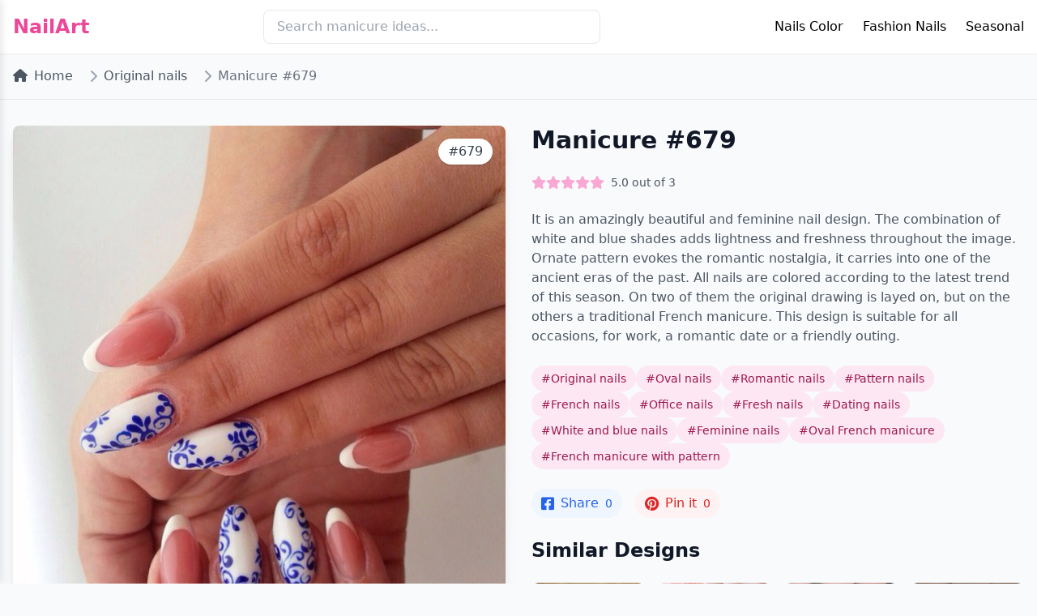

--- FILE ---
content_type: text/html; charset=UTF-8
request_url: https://bestartnails.com/nail-art-679/
body_size: 5552
content:
<!DOCTYPE html>
<html lang="en">
<head>
    <meta charset="UTF-8">
    <meta name="viewport" content="width=device-width, initial-scale=1.0">

    <title>Nail Art #679 - Original nails, Oval nails, Romantic nai...</title>

    <link href="https://cdnjs.cloudflare.com/ajax/libs/tailwindcss/2.2.19/tailwind.min.css" rel="stylesheet">
    <link href="https://cdnjs.cloudflare.com/ajax/libs/font-awesome/6.0.0/css/all.min.css" rel="stylesheet">

    <link rel="icon" type="image/x-icon" href="https://bestartnails.com/favicon.ico">
    <link rel="icon" type="image/png" sizes="32x32" href="https://bestartnails.com/favicon-32x32.png">
    <link rel="icon" type="image/png" sizes="16x16" href="https://bestartnails.com/favicon-16x16.png">
    <link rel="apple-touch-icon" sizes="180x180" href="https://bestartnails.com/apple-touch-icon.png">
    <link rel="icon" type="image/svg+xml" href="https://bestartnails.com/favicon.svg">

    <meta name="description" content="Discover professional nail art design #679: It is an amazingly beautiful and feminine nail design. The combination of white and blue shades adds... Tags: O...">
<meta name="og:title" content="Nail Art #679 - Original nails, Oval nails, Romantic nai...">
<meta name="og:description" content="Discover professional nail art design #679: It is an amazingly beautiful and feminine nail design. The combination of white and blue shades adds... Tags: O...">
<meta name="og:type" content="NewsArticle">
<meta name="og:locale" content="en">
<meta name="og:site_name" content="BestArtNails.com">
<meta name="og:url" content="https://bestartnails.com/nail-art-679/">
<meta name="og:image" content="https://bestartnails.com/uploads/2016/02/nail-art-941.jpg">
<meta name="og:image:width" content="900">
<meta name="og:image:height" content="600">
<meta name="twitter:image" content="https://bestartnails.com/uploads/2016/02/nail-art-941.jpg">
<meta name="twitter:card" content="summary_large_image">
<meta name="googlebot" content="index, follow, max-snippet:-1, max-image-preview:large, max-video-preview:-1">
<meta name="csrf-param" content="_csrf-frontend">
<meta name="csrf-token" content="f5cvfOL4jYBVvq23nd69cX-9YuaBpQEDS2tgHtTmPbcnx2wJt6_Xxh_RxPHFh8pBOdAzl8rVSmsmBQFQgIBc-g==">

<link href="https://bestartnails.com/nail-art-679/" rel="canonical">
<link href="/css/main.css?v=1739698959" rel="stylesheet">    
    
    <script>(function(w,d,s,l,i){w[l]=w[l]||[];w[l].push({'gtm.start':
          new Date().getTime(),event:'gtm.js'});var f=d.getElementsByTagName(s)[0],
        j=d.createElement(s),dl=l!='dataLayer'?'&l='+l:'';j.async=true;j.src=
        'https://www.googletagmanager.com/gtm.js?id='+i+dl;f.parentNode.insertBefore(j,f);
      })(window,document,'script','dataLayer','GTM-NNNSC22');</script>
</head>
<body class="bg-gray-50">
<noscript><iframe src="https://www.googletagmanager.com/ns.html?id=GTM-NNNSC22" height="0" width="0" style="display:none;visibility:hidden"></iframe></noscript>


<!-- Header -->
<header class="bg-white shadow-sm">
    <nav class="container mx-auto px-4 py-3">
        <div class="flex justify-between items-center">
            <a href="https://bestartnails.com/" class="text-2xl font-bold text-pink-500">NailArt</a>

            <!-- Search -->
            <div class="hidden md:block w-1/3">
                <form action="https://bestartnails.com/search/index" method="get">
                    <input type="search"
                           name="s"
                           placeholder="Search manicure ideas..."
                           class="w-full px-4 py-2 rounded-lg border focus:outline-none focus:border-pink-500">
                </form>
            </div>

            <!-- Desktop Menu -->
            <div class="hidden md:block desktop-menu relative">
                <ul class="flex space-x-6">
                    <li class="menu-item relative group">
                        <a href="#" class="hover:text-pink-500">Nails Color</a>
                        <ul class="sub-menu absolute left-0 top-full bg-white shadow-lg rounded-lg py-2 w-48 z-50">
                            <li><a href="/beige-nails/" class="block px-4 py-2 hover:bg-pink-50">Beige nails</a></li>
                            <li><a href="/black-and-white-nails/" class="block px-4 py-2 hover:bg-pink-50">Black and white nails</a></li>
                            <li><a href="/blue-nails/" class="block px-4 py-2 hover:bg-pink-50">Blue nails</a></li>
                            <li><a href="/pale-pink-nails/" class="block px-4 py-2 hover:bg-pink-50">Pink nails</a></li>
                        </ul>
                    </li>
                    <li class="menu-item relative group">
                        <a href="#" class="hover:text-pink-500">Fashion Nails</a>
                        <ul class="sub-menu absolute left-0 top-full bg-white shadow-lg rounded-lg py-2 w-48 z-50">
                            <li><a href="/french-manicure/" class="block px-4 py-2 hover:bg-pink-50">French nails</a></li>
                            <li><a href="/ideas-of-gradient-nails/" class="block px-4 py-2 hover:bg-pink-50">Gradient nails</a></li>
                            <li><a href="/water-nail-art/" class="block px-4 py-2 hover:bg-pink-50">Water nails</a></li>
                        </ul>
                    </li>
                    <li class="menu-item relative group">
                        <a href="#" class="hover:text-pink-500">Seasonal</a>
                        <ul class="sub-menu absolute left-0 top-full bg-white shadow-lg rounded-lg py-2 w-48 z-50">
                            <li><a href="/spring-nail-art/" class="block px-4 py-2 hover:bg-pink-50">Spring nails</a></li>
                            <li><a href="/summer-nail-art/" class="block px-4 py-2 hover:bg-pink-50">Summer nails</a></li>
                            <li><a href="/autumn-nails/" class="block px-4 py-2 hover:bg-pink-50">Fall nails</a></li>
                            <li><a href="/winter-nail-art/" class="block px-4 py-2 hover:bg-pink-50">Winter nails</a></li>
                        </ul>
                    </li>
                </ul>
            </div>

            <!-- Mobile Menu Button -->
            <button class="mobile-menu-btn p-2" aria-label="Toggle mobile menu">
                <i class="fas fa-bars text-2xl"></i>
            </button>
        </div>

        <!-- Mobile Menu -->
        <div class="mobile-menu">
            <div class="relative h-full">
                <button class="mobile-menu-close absolute top-4 right-4 text-3xl" aria-label="Close menu">
                    &times;
                </button>

                <!-- Add this right after the mobile-menu-close button in the mobile menu -->
                <div class="mobile-search-container">
                    <form action="https://bestartnails.com/search/index" method="get" class="mobile-search-form">
                        <div class="search-input-wrapper">
                            <input type="search"
                                   name="s"
                                   placeholder="Search nail designs..."
                                   class="mobile-search-input"
                                   aria-label="Search nail designs">
                            <button type="submit" class="mobile-search-button" aria-label="Submit search">
                                <i class="fas fa-search"></i>
                            </button>
                        </div>
                        <div class="popular-searches">
                            <h3 class="popular-searches-title">Popular Searches</h3>
                            <div class="popular-tags">
                                <a href="/search/index?s=french+nails" class="popular-tag">French nails</a>
                                <a href="/search/index?s=summer+nails" class="popular-tag">Summer designs</a>
                                <a href="/search/index?s=wedding+nails" class="popular-tag">Wedding nails</a>
                                <a href="/search/index?s=geometric" class="popular-tag">Geometric</a>
                                <a href="/search/index?s=glitter" class="popular-tag">Glitter</a>
                            </div>
                        </div>
                    </form>
                </div>

                <nav class="mt-16">
                    <ul class="space-y-6">
                        <li>
                            <a href="#" class="text-xl font-medium block">Nails Color</a>
                            <ul class="mt-3 ml-4 space-y-2">
                                <li><a href="/beige-nails/" class="block py-2 text-gray-600">Beige nails</a></li>
                                <li><a href="/black-and-white-nails/" class="block py-2 text-gray-600">Black and white nails</a></li>
                                <li><a href="/blue-nails/" class="block py-2 text-gray-600">Blue nails</a></li>
                                <li><a href="/pale-pink-nails/" class="block py-2 text-gray-600">Pink nails</a></li>
                            </ul>
                        </li>
                        <li>
                            <a href="#" class="text-xl font-medium block">Fashion Nails</a>
                            <ul class="mt-3 ml-4 space-y-2">
                                <li><a href="/french-manicure/" class="block py-2 text-gray-600">French nails</a></li>
                                <li><a href="/ideas-of-gradient-nails/" class="block py-2 text-gray-600">Gradient nails</a></li>
                                <li><a href="/water-nail-art/" class="block py-2 text-gray-600">Water nails</a></li>
                            </ul>
                        </li>
                        <li>
                            <a href="#" class="text-xl font-medium block">Seasonal</a>
                            <ul class="mt-3 ml-4 space-y-2">
                                <li><a href="/spring-nail-art/" class="block py-2 text-gray-600">Spring nails</a></li>
                                <li><a href="/summer-nail-art/" class="block py-2 text-gray-600">Summer nails</a></li>
                                <li><a href="/autumn-nails/" class="block py-2 text-gray-600">Fall nails</a></li>
                                <li><a href="/winter-nails/" class="block py-2 text-gray-600">Winter nails</a></li>
                            </ul>
                        </li>
                    </ul>
                </nav>
            </div>
        </div>
    </nav>
</header>


<!-- Breadcrumbs -->
<div class="container mx-auto px-4 py-4">
    <nav class="flex" aria-label="Breadcrumb">
        <ol class="inline-flex items-center space-x-1 md:space-x-3">
            <li class="inline-flex items-center">
                <a href="https://bestartnails.com/" class="text-gray-600 hover:text-pink-500">
                    <i class="fas fa-home mr-2"></i>Home
                </a>
            </li>
                            <li>
                    <div class="flex items-center">
                        <i class="fas fa-chevron-right text-gray-400 mx-2"></i>
                        <a href="https://bestartnails.com/original-nails/"
                           class="text-gray-600 hover:text-pink-500">
                            Original nails                        </a>
                    </div>
                </li>
                        <li>
                <div class="flex items-center">
                    <i class="fas fa-chevron-right text-gray-400 mx-2"></i>
                    <span class="text-gray-500">Manicure #679</span>
                </div>
            </li>
        </ol>
    </nav>
</div>

<!-- Main Content -->
<div class="container mx-auto px-4 py-8 border-t">
    <div class="grid grid-cols-1 lg:grid-cols-2 gap-8">
        <!-- Left Column - Image -->
        <div class="relative">
            <img src="/uploads/2016/02/nail-art-941.jpg" alt="Autumn Leaves Manicure" class="w-full rounded-lg shadow-lg">
            <div class="absolute top-4 right-4 bg-white px-3 py-1 rounded-full shadow text-gray-700 font-medium">
                #679            </div>
        </div>

        <!-- Right Column - Details -->
        <div class="space-y-6">
            <h1 class="text-3xl font-bold text-gray-900">Manicure #679</h1>

            <!-- Rating -->
            <div class="flex items-center space-x-2">
                                <div class="stars-container"
                     data-post-id="679"
                     data-rating="5"
                     data-can-vote="1"
                     data-user-vote=""
                     title="Click to rate">
                                            <i class="star fas fa-star"
                           data-value="1"
                           aria-label="1 star"></i>
                                            <i class="star fas fa-star"
                           data-value="2"
                           aria-label="2 star"></i>
                                            <i class="star fas fa-star"
                           data-value="3"
                           aria-label="3 star"></i>
                                            <i class="star fas fa-star"
                           data-value="4"
                           aria-label="4 star"></i>
                                            <i class="star fas fa-star"
                           data-value="5"
                           aria-label="5 star"></i>
                                    </div>
                <span class="text-sm text-gray-600">
                    <span class="rating-value">5.0</span>
                    out of
                    <span class="votes-count">3</span>
                </span>
            </div>

                       <div class="prose max-w-none text-gray-600">
                <p>It is an amazingly beautiful and feminine nail design. The combination of white and blue shades adds lightness and freshness throughout the image. Ornate pattern evokes the romantic nostalgia, it carries into one of the ancient eras of the past. All nails are colored according to the latest trend of this season. On two of them the original drawing is layed on, but on the others a traditional French manicure. This design is suitable for all occasions, for work, a romantic date or a friendly outing.</p>
            </div>
            
            <!-- Tags -->
            <div class="flex flex-wrap gap-2">
                                <a href="https://bestartnails.com/original-nails/" class="text-sm bg-pink-100 text-pink-800 px-3 py-1.5 rounded-full hover:bg-pink-200">
                    #Original nails                </a>
                                <a href="https://bestartnails.com/oval-nails/" class="text-sm bg-pink-100 text-pink-800 px-3 py-1.5 rounded-full hover:bg-pink-200">
                    #Oval nails                </a>
                                <a href="https://bestartnails.com/romantic-nails/" class="text-sm bg-pink-100 text-pink-800 px-3 py-1.5 rounded-full hover:bg-pink-200">
                    #Romantic nails                </a>
                                <a href="https://bestartnails.com/pattern-nails/" class="text-sm bg-pink-100 text-pink-800 px-3 py-1.5 rounded-full hover:bg-pink-200">
                    #Pattern nails                </a>
                                <a href="https://bestartnails.com/french-nails/" class="text-sm bg-pink-100 text-pink-800 px-3 py-1.5 rounded-full hover:bg-pink-200">
                    #French nails                </a>
                                <a href="https://bestartnails.com/office-nails/" class="text-sm bg-pink-100 text-pink-800 px-3 py-1.5 rounded-full hover:bg-pink-200">
                    #Office nails                </a>
                                <a href="https://bestartnails.com/fresh-nails/" class="text-sm bg-pink-100 text-pink-800 px-3 py-1.5 rounded-full hover:bg-pink-200">
                    #Fresh nails                </a>
                                <a href="https://bestartnails.com/dating-nails/" class="text-sm bg-pink-100 text-pink-800 px-3 py-1.5 rounded-full hover:bg-pink-200">
                    #Dating nails                </a>
                                <a href="https://bestartnails.com/white-and-blue-nails/" class="text-sm bg-pink-100 text-pink-800 px-3 py-1.5 rounded-full hover:bg-pink-200">
                    #White and blue nails                </a>
                                <a href="https://bestartnails.com/feminine-nails/" class="text-sm bg-pink-100 text-pink-800 px-3 py-1.5 rounded-full hover:bg-pink-200">
                    #Feminine nails                </a>
                                <a href="https://bestartnails.com/oval-french-manicure/" class="text-sm bg-pink-100 text-pink-800 px-3 py-1.5 rounded-full hover:bg-pink-200">
                    #Oval French manicure                </a>
                                <a href="https://bestartnails.com/french-manicure-with-pattern/" class="text-sm bg-pink-100 text-pink-800 px-3 py-1.5 rounded-full hover:bg-pink-200">
                    #French manicure with pattern                </a>
                            </div>

            <!-- Share Buttons -->
            <div class="flex space-x-4">
                <!-- Facebook Share -->
                <a href="https://www.facebook.com/sharer/sharer.php?u=https%3A%2F%2Fbestartnails.com%2Fnail-art-679%2F"
                   class="facebook-share flex items-center bg-blue-50 text-blue-600 px-3 py-1.5 rounded-full hover:bg-blue-100"
                   data-post-id="679"
                   target="_blank">
                    <i class="fab fa-facebook-square text-lg mr-2"></i>
                    <span>Share</span>
                    <span class="ml-2 text-sm font-medium fb-count">0</span>
                </a>

                <a href="https://pinterest.com/pin/create/button/?url=https%3A%2F%2Fbestartnails.com%2Fnail-art-679%2F&media=https%3A%2F%2Fbestartnails.com%2Fuploads%2F2016%2F02%2Fnail-art-941.jpg&description=Nail+Art+%23679"
                   class="pinterest-share flex items-center bg-red-50 text-red-600 px-3 py-1.5 rounded-full hover:bg-red-100"
                   data-post-id="679"
                   target="_blank">
                    <i class="fab fa-pinterest text-lg mr-2"></i>
                    <span>Pin it</span>
                    <span class="ml-2 text-sm font-medium pin-count">0</span>
                </a>
            </div>

                            <div class="mt-16">
                    <h2 class="text-2xl font-bold text-gray-900 mb-6">Similar Designs</h2>
                    <div class="grid grid-cols-2 md:grid-cols-4 gap-4">
                                                    <a href="https://bestartnails.com/nail-art-370/" class="block group">
                                <div class="relative overflow-hidden rounded-lg">
                                    <!-- Main image with hover effects -->
                                    <div class="relative">
                                        <img src="/uploads/2016/01/nail-art-594.jpg"
                                             alt="Similar Design #370"
                                             class="w-full h-48 object-cover rounded-lg shadow-sm transition duration-300 group-hover:brightness-90">

                                        <div class="absolute inset-0 bg-black/40 opacity-0 group-hover:opacity-100 transition duration-300 flex items-center justify-center">
                                            <span class="text-white bg-white/10 backdrop-blur-sm px-6 py-2.5 rounded-full font-medium transform translate-y-2 group-hover:translate-y-0 transition duration-300 border border-white/20 shadow-lg">
                                                View Design
                                            </span>
                                        </div>
                                    </div>

                                    <!-- Post Number Badge - Top Right -->
                                    <div class="absolute top-2 right-2 bg-white shadow-md px-2 py-1 rounded-md text-sm font-medium text-gray-700 transition duration-300 group-hover:bg-pink-50">
                                        #370                                    </div>

                                    <!-- Rating Badge - Bottom Right -->
                                    <div class="absolute bottom-2 right-2 bg-white shadow-md px-3 py-1.5 rounded-full flex items-center gap-1.5 transition duration-300 group-hover:bg-pink-50">
                                        <i class="fas fa-star text-pink-500 text-sm"></i>
                                        <span class="text-sm font-medium text-gray-700">5.0</span>
                                    </div>
                                </div>
                            </a>
                                                    <a href="https://bestartnails.com/nail-art-183/" class="block group">
                                <div class="relative overflow-hidden rounded-lg">
                                    <!-- Main image with hover effects -->
                                    <div class="relative">
                                        <img src="/uploads/2015/11/nail-art-382.jpg"
                                             alt="Similar Design #183"
                                             class="w-full h-48 object-cover rounded-lg shadow-sm transition duration-300 group-hover:brightness-90">

                                        <div class="absolute inset-0 bg-black/40 opacity-0 group-hover:opacity-100 transition duration-300 flex items-center justify-center">
                                            <span class="text-white bg-white/10 backdrop-blur-sm px-6 py-2.5 rounded-full font-medium transform translate-y-2 group-hover:translate-y-0 transition duration-300 border border-white/20 shadow-lg">
                                                View Design
                                            </span>
                                        </div>
                                    </div>

                                    <!-- Post Number Badge - Top Right -->
                                    <div class="absolute top-2 right-2 bg-white shadow-md px-2 py-1 rounded-md text-sm font-medium text-gray-700 transition duration-300 group-hover:bg-pink-50">
                                        #183                                    </div>

                                    <!-- Rating Badge - Bottom Right -->
                                    <div class="absolute bottom-2 right-2 bg-white shadow-md px-3 py-1.5 rounded-full flex items-center gap-1.5 transition duration-300 group-hover:bg-pink-50">
                                        <i class="fas fa-star text-pink-500 text-sm"></i>
                                        <span class="text-sm font-medium text-gray-700">5.0</span>
                                    </div>
                                </div>
                            </a>
                                                    <a href="https://bestartnails.com/nail-art-312/" class="block group">
                                <div class="relative overflow-hidden rounded-lg">
                                    <!-- Main image with hover effects -->
                                    <div class="relative">
                                        <img src="/uploads/2016/01/nail-art-520.jpg"
                                             alt="Similar Design #312"
                                             class="w-full h-48 object-cover rounded-lg shadow-sm transition duration-300 group-hover:brightness-90">

                                        <div class="absolute inset-0 bg-black/40 opacity-0 group-hover:opacity-100 transition duration-300 flex items-center justify-center">
                                            <span class="text-white bg-white/10 backdrop-blur-sm px-6 py-2.5 rounded-full font-medium transform translate-y-2 group-hover:translate-y-0 transition duration-300 border border-white/20 shadow-lg">
                                                View Design
                                            </span>
                                        </div>
                                    </div>

                                    <!-- Post Number Badge - Top Right -->
                                    <div class="absolute top-2 right-2 bg-white shadow-md px-2 py-1 rounded-md text-sm font-medium text-gray-700 transition duration-300 group-hover:bg-pink-50">
                                        #312                                    </div>

                                    <!-- Rating Badge - Bottom Right -->
                                    <div class="absolute bottom-2 right-2 bg-white shadow-md px-3 py-1.5 rounded-full flex items-center gap-1.5 transition duration-300 group-hover:bg-pink-50">
                                        <i class="fas fa-star text-pink-500 text-sm"></i>
                                        <span class="text-sm font-medium text-gray-700">5.0</span>
                                    </div>
                                </div>
                            </a>
                                                    <a href="https://bestartnails.com/nail-art-148/" class="block group">
                                <div class="relative overflow-hidden rounded-lg">
                                    <!-- Main image with hover effects -->
                                    <div class="relative">
                                        <img src="/uploads/2015/09/nail-art-306.jpg"
                                             alt="Similar Design #148"
                                             class="w-full h-48 object-cover rounded-lg shadow-sm transition duration-300 group-hover:brightness-90">

                                        <div class="absolute inset-0 bg-black/40 opacity-0 group-hover:opacity-100 transition duration-300 flex items-center justify-center">
                                            <span class="text-white bg-white/10 backdrop-blur-sm px-6 py-2.5 rounded-full font-medium transform translate-y-2 group-hover:translate-y-0 transition duration-300 border border-white/20 shadow-lg">
                                                View Design
                                            </span>
                                        </div>
                                    </div>

                                    <!-- Post Number Badge - Top Right -->
                                    <div class="absolute top-2 right-2 bg-white shadow-md px-2 py-1 rounded-md text-sm font-medium text-gray-700 transition duration-300 group-hover:bg-pink-50">
                                        #148                                    </div>

                                    <!-- Rating Badge - Bottom Right -->
                                    <div class="absolute bottom-2 right-2 bg-white shadow-md px-3 py-1.5 rounded-full flex items-center gap-1.5 transition duration-300 group-hover:bg-pink-50">
                                        <i class="fas fa-star text-pink-500 text-sm"></i>
                                        <span class="text-sm font-medium text-gray-700">5.0</span>
                                    </div>
                                </div>
                            </a>
                                            </div>
                </div>
            
        </div>
    </div>
</div>

<!-- Footer -->
<footer class="bg-gray-900 text-white mt-12">
    <div class="container mx-auto px-4 py-8">
        <div class="grid grid-cols-1 md:grid-cols-3 gap-8">
            <div>
                <h3 class="text-lg font-semibold mb-4">Categories</h3>
                <ul class="space-y-2">
                    <li><a href="/wedding-nails-ideas/" class="hover:text-pink-400">Wedding Nails</a></li>
                    <li><a href="/summer-nails-ideas/" class="hover:text-pink-400">Summer Designs</a></li>
                    <li><a href="/french-manicure/" class="hover:text-pink-400">French Manicure</a></li>
                    <li><a href="/evening-nails/" class="hover:text-pink-400">Evening Nails</a></li>
                </ul>
            </div>
            <div>
                <h3 class="text-lg font-semibold mb-4">Contact</h3>
                <ul class="space-y-2">
                    <li><a href="/about-us" class="hover:text-pink-400">About Us</a></li>
                    <li><a href="/contact-us" class="hover:text-pink-400">Contact</a></li>
                </ul>
            </div>
            <div>
                <h3 class="text-lg font-semibold mb-4">Legal</h3>
                <ul class="space-y-2">
                    <li><a href="#" class="hover:text-pink-400">Privacy Policy</a></li>
                    <li><a href="/terms" class="hover:text-pink-400">Terms of Use</a></li>
                </ul>
            </div>
        </div>
        <div class="border-t border-gray-800 mt-8 pt-8 text-center">
            <p>© 2025 NailArt. All rights reserved.</p>
        </div>
    </div>
</footer>

<script type="text/javascript" src="/js/main.js?v=1739698959"></script></body>
</html>


--- FILE ---
content_type: application/javascript
request_url: https://bestartnails.com/js/main.js?v=1739698959
body_size: 7590
content:
document.addEventListener('DOMContentLoaded', function() {
  const mobileMenuBtn = document.querySelector('.mobile-menu-btn');
  const mobileMenu = document.querySelector('.mobile-menu');
  const mobileMenuCloseBtn = document.querySelector('.mobile-menu-close');

  if (mobileMenuBtn && mobileMenu) {
    mobileMenuBtn.addEventListener('click', function() {
      mobileMenu.style.transform = 'translateX(0)';
    });
  }

  if (mobileMenuCloseBtn && mobileMenu) {
    mobileMenuCloseBtn.addEventListener('click', function() {
      mobileMenu.style.transform = 'translateX(-100%)';
    });
  }

  document.addEventListener('click', function(event) {
    if (mobileMenu &&
      !mobileMenu.contains(event.target) &&
      !mobileMenuBtn.contains(event.target) &&
      mobileMenu.style.transform === 'translateX(0px)') {
      mobileMenu.style.transform = 'translateX(-100%)';
    }
  });
});

document.addEventListener('DOMContentLoaded', function() {
  function initSocialShare(buttonClass, incrementUrl) {
    document.querySelectorAll(buttonClass).forEach(function(button) {
      button.addEventListener('click', function(e) {
        const postId = this.dataset.postId;
        const countElement = this.querySelector('.fb-count, .pin-count');

        // Open share dialog
        const width = 750;
        const height = 550;
        const left = (window.innerWidth - width) / 2;
        const top = (window.innerHeight - height) / 2;

        window.open(this.href, 'social-share',
          `width=${width},height=${height},left=${left},top=${top}`);

        // Increment share count
        fetch(`${incrementUrl}?postId=${postId}`)
          .then(response => response.json())
          .then(data => {
            if (data.success) {
              countElement.textContent = data.shares;
            }
          })
          .catch(error => console.error('Error:', error));

        e.preventDefault();
      });
    });
  }

  initSocialShare('.facebook-share', '/share/increment-facebook');
  initSocialShare('.pinterest-share', '/share/increment-pinterest');
});

document.addEventListener('DOMContentLoaded', function() {
  const mobileSearchForm = document.querySelector('.mobile-search-form');
  const mobileSearchInput = document.querySelector('.mobile-search-input');

  if (mobileSearchForm && mobileSearchInput) {
    mobileSearchForm.addEventListener('reset', () => {
      mobileSearchInput.value = '';
    });

    mobileSearchForm.addEventListener('submit', (e) => {
      if (!mobileSearchInput.value.trim()) {
        e.preventDefault();
        mobileSearchInput.focus();
      }
    });

    const mobileMenuBtn = document.querySelector('.mobile-menu-btn');
    mobileMenuBtn?.addEventListener('click', () => {
      setTimeout(() => {
        mobileSearchInput.focus();
      }, 300); // Wait for menu animation
    });

    const clearButton = document.createElement('button');
    clearButton.type = 'button';
    clearButton.className = 'search-clear-button';
    clearButton.innerHTML = '×';
    clearButton.style.display = 'none';

    const searchButton = mobileSearchForm.querySelector('.mobile-search-button');
    searchButton.parentNode.insertBefore(clearButton, searchButton);

    mobileSearchInput.addEventListener('input', () => {
      clearButton.style.display = mobileSearchInput.value ? 'block' : 'none';
    });

    clearButton.addEventListener('click', () => {
      mobileSearchInput.value = '';
      clearButton.style.display = 'none';
      mobileSearchInput.focus();
    });
  }

  const recentSearches = JSON.parse(localStorage.getItem('recentSearches') || '[]');
  const recentSearchesContainer = document.querySelector('.recent-searches');

  if (recentSearchesContainer && recentSearches.length > 0) {
    const recentList = document.createElement('div');
    recentList.className = 'recent-searches-list';

    recentSearches.slice(0, 5).forEach(search => {
      const searchLink = document.createElement('a');
      searchLink.href = `/search?s=${encodeURIComponent(search)}`;
      searchLink.className = 'recent-search-item';
      searchLink.textContent = search;
      recentList.appendChild(searchLink);
    });

    recentSearchesContainer.appendChild(recentList);
  }
});

document.addEventListener('DOMContentLoaded', function() {
  // Initialize rating system
  document.querySelectorAll('.stars-container').forEach(function(container) {
    const stars = container.querySelectorAll('.star');
    const postId = container.dataset.postId;
    const currentRating = parseFloat(container.dataset.rating);
    const canVote = container.dataset.canVote === '1';

    // Set initial state
    updateStarsDisplay(stars, currentRating);

    if (!canVote) {
      container.classList.add('voted');
      return;
    }

    // Add hover effect
    stars.forEach((star, index) => {
      star.addEventListener('mouseenter', () => {
        if (container.classList.contains('voted')) return;

        // Clear all states
        stars.forEach(s => {
          s.classList.remove('hover', 'active', 'partial');
          s.style.removeProperty('--partial-width');
        });

        // Add hover state to current and previous stars
        for (let i = 0; i <= index; i++) {
          stars[i].classList.add('hover');
        }
      });

      star.addEventListener('click', () => {
        if (container.classList.contains('voted')) return;
        const rating = index + 1;
        submitVote(postId, rating, container);
      });
    });

    // Remove hover effect when mouse leaves container
    container.addEventListener('mouseleave', () => {
      if (container.classList.contains('voted')) return;
      stars.forEach(star => {
        star.classList.remove('hover');
      });
      updateStarsDisplay(stars, currentRating);
    });
  });

  function updateStarsDisplay(stars, rating) {
    const ratingFloor = Math.floor(rating);
    const ratingDecimal = rating % 1;

    // Reset all stars
    stars.forEach(star => {
      star.classList.remove('active', 'partial');
      star.style.removeProperty('--partial-width');
    });

    // Fill full stars
    for (let i = 0; i < ratingFloor; i++) {
      stars[i].classList.add('active');
    }

    // Handle partial star
    if (ratingDecimal > 0 && stars[ratingFloor]) {
      const partialStar = stars[ratingFloor];
      partialStar.classList.add('partial');
      const percentage = `${ratingDecimal * 100}%`;
      partialStar.style.setProperty('--partial-width', percentage);
    }
  }

  function formatRating(rating) {
    return parseFloat(rating).toFixed(1);
  }

  function submitVote(postId, rating, container) {
    fetch(`/vote/submit?postId=${postId}&rating=${rating}`)
      .then(response => response.json())
      .then(data => {
        if (data.success) {
          container.classList.add('voted');
          container.dataset.rating = data.rating;

          // Update display with overall rating
          const stars = container.querySelectorAll('.star');
          stars.forEach(star => star.classList.remove('hover'));
          updateStarsDisplay(stars, data.rating);

          // Update rating text
          const ratingContainer = container.closest('.flex');
          ratingContainer.querySelector('.rating-value').textContent = formatRating(data.rating);
          ratingContainer.querySelector('.votes-count').textContent = data.votes;
        } else {
          alert(data.message);
        }
      })
      .catch(error => {
        console.error('Error:', error);
        alert('Failed to submit vote');
      });
  }
});
